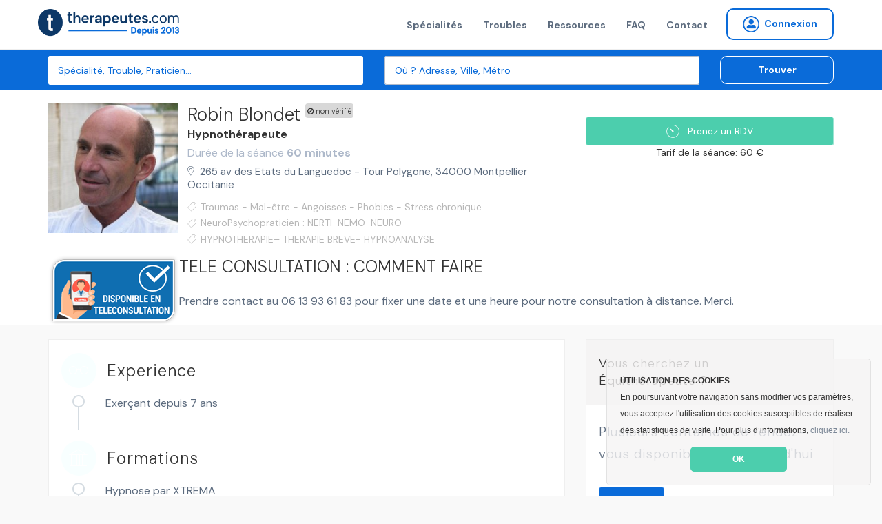

--- FILE ---
content_type: text/html; charset=utf-8
request_url: https://therapeutes.com/hypnotherapeute/montpellier/robin-blondet
body_size: 9636
content:
<!DOCTYPE html>
<html lang='fr'>
<head>
<title>Robin Blondet , Hypnothérapeute à Montpellier | RDV en ligne</title>
<link href='https://therapeutes.com/hypnotherapeute/montpellier/robin-blondet' rel='canonical'>

<link rel="stylesheet" media="screen" href="/assets/application-d96b3c1ff18bbb3c2a59b587761746b2b78cf2c51f37be2159f02bd25da8ce35.css" />
<link rel="shortcut icon" type="image/x-icon" href="/assets/favicon-c026cd05f09f92be1c952b8aeb446a53ecce30dd25535206396ca68eeb87b507.ico" />
<meta name="csrf-param" content="authenticity_token" />
<meta name="csrf-token" content="Mw9aL4XYmzu4NDLcgfV4c8VJ12vRVP7Nnv4m42xTgMJqjGDjd5NOV+QcMtS9dRJ+jqMiDrsOBSimgON36rTwgw==" />
<meta content='IE=edge' http-equiv='X-UA-Compatible'>
<meta content='width=device-width, initial-scale=1, minimum-scale=1, maximum-scale=1, user-scalable=0' name='viewport'>
<meta content='telephone=yes' name='format-detection'>
<meta charset='utf-8'>
<meta content='Site professionnel de Robin Blondet : Consultez ses spécialisations, ses tarifs, ses disponibilités. Réservez en ligne votre rendez-vous avec Robin Blondet' name='description'>
<meta content='pk_live_4PJzQzMtSId3YdiaBJ5WEA0d' name='stripe-key'>
<meta content='website' property='og:type'>
<meta content='Site professionnel de Robin Blondet : Consultez ses spécialisations, ses tarifs, ses disponibilités. Réservez en ligne votre rendez-vous avec Robin Blondet' property='og:description'>
<meta content='Robin Blondet , Hypnothérapeute à Montpellier | RDV en ligne' property='og:title'>
<meta content='https://therapeutes.com/assets/homepage-3853f92ea706cd54e570c1996c56acd3f320c6ed52d74cae0d4afc351e42f6e3.png' property='og:image'>
<meta content='660437770697815' property='fb:app_id'>


<link href='//cdnjs.cloudflare.com/ajax/libs/cookieconsent2/3.0.3/cookieconsent.min.css' rel='stylesheet' type='text/css'>
<script src='//cdnjs.cloudflare.com/ajax/libs/cookieconsent2/3.0.3/cookieconsent.min.js'></script>
<script>
  window.addEventListener("load", function(){
  window.cookieconsent.initialise({
    "theme": "classic",
    "position": "bottom-right",
    "content": {
      "message": "<b>UTILISATION DES COOKIES</b><br>En poursuivant votre navigation sans modifier vos paramètres, vous acceptez l'utilisation des cookies susceptibles de réaliser des statistiques de visite. Pour plus d’informations,",
      "link": "cliquez ici.",
      "href": "/cookies",
      "dismiss": "OK"
    }
  })});
</script>


<!--[if lt IE 9]>
<script src="http://html5shiv.googlecode.com/svn/trunk/html5.js"></script>
<![endif]-->
<script>
//<![CDATA[
window.gon={};gon.latitude=43.6077758;gon.longitude=3.8849994;
//]]>
</script>
</head>
<body data-page-identifier='public_profile_indexed'>
<script>
jsonData  = {'pageCategory':'profile','productName':'Robin Blondet ','productUrl':'https://therapeutes.com/hypnotherapeute/montpellier/robin-blondet','productPrice':60,'productSku':'117b0973-f717-4b4c-8cb3-1385f4a731e6','productCurrency':'EUR'}
dataLayer = [ jsonData ];
</script>
<!-- Google Tag Manager -->
<noscript><iframe src="//www.googletagmanager.com/ns.html?id=GTM-NHGSBF"
height="0" width="0" style="display:none;visibility:hidden"></iframe></noscript>
<script>(function(w,d,s,l,i){w[l]=w[l]||[];w[l].push({'gtm.start':
new Date().getTime(),event:'gtm.js'});var f=d.getElementsByTagName(s)[0],
j=d.createElement(s),dl=l!='dataLayer'?'&l='+l:'';j.async=true;j.src=
'//www.googletagmanager.com/gtm.js?id='+i+dl;f.parentNode.insertBefore(j,f);
})(window,document,'script','dataLayer','GTM-NHGSBF');</script>
<!-- End Google Tag Manager -->

<div data-react-class="NotificationBar" data-react-props="{}"></div>

<nav class='navbar navbar-default navbar-static-top navbar-fixed-top-desktop'>
<div class='container'>
<div class='navbar-header'>
<a class="navbar-brand" href="/"><img width="206" height="40" alt="Therapeutes.com: Trouvez votre thérapeute en médecines douces et prenez rendez-vous en ligne" class="img-fluid" src="/assets/therapeutes-logo-baseline-e2f185a769097ee3f094a7d19e48d0ae6f960052eddd79c5908b25ce0e1ee683.png" />
</a></div>
<div class='collapse navbar-collapse'>
<ul class='nav navbar-nav navbar-right'>
<li><a href="/trouver">Spécialités</a></li>
<li><a href="/affections">Troubles</a></li>
<li><a href="/ma-sante">Ressources</a></li>
<li><a href="/patient/foire-aux-questions">FAQ</a></li>
<li><a href="/contactez-nous">Contact</a></li>

<li>
<form class="button_to" method="get" action="/praticien/connexion"><button class="btn btn-sm btn-radius navbar-btn no-right-margin btn-primary-outline bold vg-aligner" type="submit"><i class='icon-connexion icon-round'></i>
<span>Connexion</span>
</button></form></li>

</ul>
</div>
</div>
</nav>


<div class='page-wrap'>
<section class='background-secondary-action' style='position: relative; z-index: 2'>
<div class='space-xs-10'></div>
<div data-react-class="SearchForm" data-react-props="{&quot;inline&quot;:true}"></div>
</section>






<div itemscope='' itemtype='http://schema.org/Product'>
<meta content='Therapeutes' itemprop='brand'>
<meta content='Robin Blondet ' itemprop='name'>
<meta content="&lt;p&gt;Membre du SYNDICAT NATIONAL DES HYPNOTHERAPEUTES (SNH)&lt;/p&gt;&#x000A;&#x000A;&lt;p&gt;Rendez-vous UNIQUEMENT par téléphone (appel ou SMS) : 06 13 93 61 83&#x000A;&lt;br /&gt;Site internet : http://robinblondet.com&lt;/p&gt;&#x000A;&#x000A;&lt;p&gt;Le cabinet se situe au sein des Bureaux de la Tour Polygone :&#x000A;&lt;br /&gt;    265, av. des États du Languedoc - 34000 Montpellier                                &#x000A;&lt;br /&gt;   Ligne de tram 1 : arrêt Comédie ou Antigone ou Dugueslin&#x000A;&lt;br /&gt;   Ligne de tram 2 : arrêt Comédie&lt;/p&gt;&#x000A;&#x000A;&lt;p&gt;Mes formations, ce qui m’aide à vous accompagner&#x000A;&lt;br /&gt;·        Certifié Praticien en Hypnose Ericksonienne (Xtrema)&#x000A;&lt;br /&gt;·         Formé à l'AutoHypnose et à l'Hypnolecture (Arche)&#x000A;&lt;br /&gt;·         Habilité à la pratique de la néopsychanalyse (CSDP)&#x000A;&lt;br /&gt;·         Sophrologie par la SFS (Société Française de Sophrologie)&#x000A;&lt;br /&gt;·         Formé à l’écoute Rogérienne (Groupe d’Etudes Carl Rogers)&#x000A;&lt;br /&gt;·         Formé à l’Analyse Transactionnelle, au Focusing, à la CNV&#x000A;&lt;br /&gt;·         Formé à NERTI (Nettoyage Émotionnel Rapide des Traumatismes Inconscients) - 2015&#x000A;&lt;br /&gt;·         Formé en NEUROPSY - 2018&#x000A;&lt;br /&gt;·         Communication Profonde Accompagnée (CPA Psychophanie)&lt;/p&gt;&#x000A;&#x000A;&lt;p&gt;Mes valeurs, ce en quoi je crois&#x000A;&lt;br /&gt;·         La capacité de chacun à changer, à évoluer&#x000A;&lt;br /&gt;·         Le plaisir d’accompagner vers le mieux-être&#x000A;&lt;br /&gt;·         Adapter les outils à ce que vous êtes, à ce que vous recherchez et non l’inverse&#x000A;&lt;br /&gt;·         Utiliser ce que je sais et ce que je suis, pour vous aider à atteindre votre objectif.&lt;/p&gt;&#x000A;&#x000A;&lt;p&gt;Mes références, ceux de qui j’ai tant appris&#x000A;&lt;br /&gt;       -   CG Jung  -  Carl Rogers  -  Milton Erickson&lt;/p&gt;" itemprop='description'>
<meta content='117b0973-f717-4b4c-8cb3-1385f4a731e6' itemprop='productID'>
<meta content='Hypnose' property='product:category'>
<meta content='https://therapeutes.com/hypnotherapeute/montpellier/robin-blondet' itemprop='url'>
<meta content='https://s3-eu-west-1.amazonaws.com/therapeutes-production/profiles/dfb9c98e-ae95-4b5f-8acd-16e96c0e16f5/large/image.jpg' itemprop='image'>
<div itemprop='value' itemscope='' itemtype='http://schema.org/PropertyValue'>
<span content='item_group_id' itemprop='propertyID'></span>
<meta content='Hypnose Montpellier' itemprop='value'>
</div>
<div itemprop='offers' itemscope='' itemtype='http://schema.org/Offer'>
<link href='http://schema.org/InStock' itemprop='availability'>
<link href='http://schema.org/NewCondition' itemprop='itemCondition'>
<meta content='60' itemprop='price'>
<meta content='EUR' itemprop='priceCurrency'>
</div>
</div>

<section class='background-light public_profile_indexed' itemscope itemtype='http://schema.org/LocalBusiness'>
<span itemprop='geo' itemscope itemtype='http://schema.org/GeoCoordinates'>
<meta content='43.6077758' itemprop='latitude'>
<meta content='3.8849994' itemprop='longitude'>
</span>
<div class='container'>
<div class='row'>
<div class='col-md-8'>
<div class='media media-result media-result-lg border-none no-gutter mobile-text-center'>
<div class='media-left media-top mobile-inline-block'>
<img alt="Robin Blondet , Hypnose à Montpellier, France" title="Robin Blondet , Hypnose à Montpellier, France" width="188" height="188" itemprop="image" src="https://s3-eu-west-1.amazonaws.com/therapeutes-production/profiles/dfb9c98e-ae95-4b5f-8acd-16e96c0e16f5/large/image.jpg" />
</div>
<div class='media-body mobile-inline-block mobile-no-gutter'>
<div class='media-heading'>
<h1 class='h2 inline-block'>

<span class='devices-block devices-no-top' itemprop='name'>
Robin Blondet 
</span>
<div class='ban-square-profile'>
<i class='icon-ban'></i>
non vérifié
</div>
</h1>
<h2 class='p no-margin bold'>
<a href="/hypnose">Hypnothérapeute</a>
</h2>
<div class='p color-muted no-margin'>
Durée de la séance
<b>
60 minutes
</b>
</div>
</div>
<a target="_blank" href="//www.google.com/maps/place/265%20Av%20Des%20Etats%20Du%20Languedoc%20%20%20Tour%20Polygone%2C%2034000%2C%20Montpellier"><address itemprop='address' itemscope itemtype='http://schema.org/PostalAddress'>
<span itemprop='streetAddress'>265 av des Etats du Languedoc - Tour Polygone</span>,
<span itemprop='postalCode'>34000</span>
<span itemprop='addressLocality'>Montpellier</span>
<span itemprop='addressRegion'>Occitanie</span>
<meta content='FR' itemprop='addressCountry'>
</address>
</a><div class='space-xs-10'></div>
<span class='label label-transparent label-icon warping'>
<i class='icon-tag icon-xs'></i>
<span style='letter-spacing: 0'>Traumas - Mal-être - Angoisses - Phobies - Stress chronique</span>
</span>
<span class='label label-transparent label-icon warping'>
<i class='icon-tag icon-xs'></i>
<span style='letter-spacing: 0'>NeuroPsychopraticien : NERTI-NEMO-NEURO</span>
</span>
<span class='label label-transparent label-icon warping'>
<i class='icon-tag icon-xs'></i>
<span style='letter-spacing: 0'>HYPNOTHERAPIE– THERAPIE BREVE- HYPNOANALYSE</span>
</span>
</div>
</div>

</div>
<div class='col-md-4 text-right devices-text-center'>
<div class='space-sm-40 space-xs-20'></div>
<div data-react-class="CreateRdvButton" data-react-props="{&quot;path&quot;:&quot;/hypnotherapeute/montpellier/robin-blondet&quot;,&quot;label&quot;:&quot;Prenez un RDV&quot;,&quot;size&quot;:&quot;small&quot;,&quot;block&quot;:&quot;block&quot;,&quot;not_available&quot;:false,&quot;call_status&quot;:null,&quot;practitioner_id&quot;:13184,&quot;calling&quot;:false,&quot;formated_phone&quot;:&quot;+33.6.13.93.61.63&quot;,&quot;url&quot;:&quot;/api/calls/send_call_sms&quot;}"></div>
<div class='no-margin text-center'>
Tarif de la séance: 60 €
<meta content='60-60 €' itemprop='priceRange'>
</div>
<div class='space-xs-10'></div>
<div class='space-xs-10'></div>
</div>
</div>
</div>
</section>
<section class='background-light public_profile_indexed'>
<div class='container'>
<div class='row'>
<div class='col-md-12'>
<div class='teleconsult'>
<img class="hidden-sm hidden-xm" src="/assets/teleconsult-f3cd13915286b8f6c4c8fc6452a62c19e9f7837df1ef767f07f86c0908758833.png" alt="Teleconsult" />
<span class='h4 mobile-bolder'>TELE CONSULTATION : COMMENT FAIRE</span>
<p><p>Prendre contact au 06 13 93 61 83 pour fixer une date et une heure pour notre consultation à distance. Merci.</p></p>
</div>
</div>
</div>
</div>
</section>

<section class='public_profile_indexed'>
<div class='space-xs-20'></div>
<div class='container'>
<div class='row'>
<div class='col-md-8'>
<div class='content-block mobile-text-center'>
<span class='label label-transparent label-icon'>
<i class='icon-round no-mobile color-light icon-experience background-primary'></i>
&nbsp;
<span class='h4 mobile-bolder'>Experience</span>
</span>
<div class='list-block'>
<ul>
<li>Exerçant depuis 7 ans</li>
</ul>
</div>

<span class='label label-transparent label-icon'>
<i class='background-primary color-light icon-education icon-round no-mobile'></i>
&nbsp;
<span class='h4 mobile-bolder'>Formations</span>
</span>
<div class='list-block'>
<ul>
<li>
Hypnose par XTREMA
</li>
<li>
AutoHypnose et Hypnolecture à l'ARCHE
</li>
<li>
Néopsychanalyse au CSDP
</li>
<li>
Ecoute Rogérienne au Centre d'Etudes Carl Rogers
</li>
<li>
Neuropsychopraticien NERTI-NEMO-NEURO à GrandisOse
</li>
</ul>
</div>



<span class='label label-transparent label-icon'>
<i class='background-primary color-light icon-payment_method icon-round no-mobile'></i>
&nbsp;
<span class='h4 mobile-bolder'>Modes de paiement</span>
</span>
<div class='list-block'>
<ul>
<li>
Chèques ou Espèces
</li>
</ul>
</div>


</div>
<div class='content-block mobile-text-center'>
<h2 class='h3 mobile-bolder'>À propos de moi</h2>
<div><p>Membre du SYNDICAT NATIONAL DES HYPNOTHERAPEUTES (SNH)</p>

<p>Rendez-vous UNIQUEMENT par téléphone (appel ou SMS) : 06 13 93 61 83
<br />Site internet : http://robinblondet.com</p>

<p>Le cabinet se situe au sein des Bureaux de la Tour Polygone :
<br />    265, av. des États du Languedoc - 34000 Montpellier                                
<br />   Ligne de tram 1 : arrêt Comédie ou Antigone ou Dugueslin
<br />   Ligne de tram 2 : arrêt Comédie</p>

<p>Mes formations, ce qui m’aide à vous accompagner
<br />·        Certifié Praticien en Hypnose Ericksonienne (Xtrema)
<br />·         Formé à l'AutoHypnose et à l'Hypnolecture (Arche)
<br />·         Habilité à la pratique de la néopsychanalyse (CSDP)
<br />·         Sophrologie par la SFS (Société Française de Sophrologie)
<br />·         Formé à l’écoute Rogérienne (Groupe d’Etudes Carl Rogers)
<br />·         Formé à l’Analyse Transactionnelle, au Focusing, à la CNV
<br />·         Formé à NERTI (Nettoyage Émotionnel Rapide des Traumatismes Inconscients) - 2015
<br />·         Formé en NEUROPSY - 2018
<br />·         Communication Profonde Accompagnée (CPA Psychophanie)</p>

<p>Mes valeurs, ce en quoi je crois
<br />·         La capacité de chacun à changer, à évoluer
<br />·         Le plaisir d’accompagner vers le mieux-être
<br />·         Adapter les outils à ce que vous êtes, à ce que vous recherchez et non l’inverse
<br />·         Utiliser ce que je sais et ce que je suis, pour vous aider à atteindre votre objectif.</p>

<p>Mes références, ceux de qui j’ai tant appris
<br />       -   CG Jung  -  Carl Rogers  -  Milton Erickson</p></div>
</div>
<div class='content-block' itemprop='hasMap' itemscope itemtype='http://schema.org/Map'>
<div class='map-static' id='profile-map-canvas'></div>
</div>
<div class='space-xs-20'></div>
<h2 class='h3'>Hypnothérapeutes aux alentours</h2>
<div class='media media-result'>
<a class="media-left media-top" href="/hypnotherapeute/montpellier/thierry-baroche-5845"><img alt="Thierry Baroche , Hypnose à Montpellier, France" title="Thierry Baroche , Hypnose à Montpellier, France" width="82" height="82" itemprop="image" src="https://s3-eu-west-1.amazonaws.com/therapeutes-production/profiles/f9bdfde5-caa1-4a9e-b14c-e14103b6cf86/medium/image.jpg" />
</a><div class='media-body'>
<div class='media-heading no-margin'>
<h2 class='h2 inline-block'>
<a href="/hypnotherapeute/montpellier/thierry-baroche-5845">
<span class='mobile-no-top'>Thierry Baroche </span>
</a></h2>

</div>
<p class='no-margin'>
<span class='color-primary-reaction bold'>
<a class="color-primary-action" href="/hypnose">Hypnothérapeute</a>
</span>
<span class='mobile-block'>
exerçant depuis 5 ans
</span>
</p>
<div class='small color-muted'>
Durée:
<b>
90 minutes
</b>
</div>
<div class='space-xs-10'></div>
<a target="_blank" class="mobile-inline-block" href="//www.google.com/maps/place/26%20All%C3%A9e%20Jules%20Milhau%2C%2034000%2C%20Montpellier"><address>
26 Allée Jules Milhau, 34000, Montpellier
</address>
</a></div>
<div class='media-right media-middle'>
<div class='centralized' style='width: 85px;height: 80px'>
<div class='h3 bold no-margin color-paragraph'>
70 €
</div>
</div>
</div>
</div>

<div class='space-xs-20'></div>
<div class='media media-result'>
<a class="media-left media-top" href="/hypnotherapeute/montpellier/sandrine-brancotte"><img alt="Sandrine  Brancotte , Hypnose à Montpellier, France" title="Sandrine  Brancotte , Hypnose à Montpellier, France" width="82" height="82" itemprop="image" src="https://s3-eu-west-1.amazonaws.com/therapeutes-production/profiles/1462a986-5939-4c8d-beda-89edc831bec9/medium/image.jpg" />
</a><div class='media-body'>
<div class='media-heading no-margin'>
<h2 class='h2 inline-block'>
<a href="/hypnotherapeute/montpellier/sandrine-brancotte">
<span class='mobile-no-top'>Sandrine  Brancotte </span>
</a></h2>

</div>
<p class='no-margin'>
<span class='color-primary-reaction bold'>
<a class="color-primary-action" href="/hypnose">Hypnothérapeute</a>
</span>
<span class='mobile-block'>
exerçant depuis 1 an
</span>
</p>
<div class='small color-muted'>
Durée:
<b>
60 minutes
</b>
</div>
<div class='space-xs-10'></div>
<a target="_blank" class="mobile-inline-block" href="//www.google.com/maps/place/257%20Rue%20De%20L%27industrie%2C%2034070%2C%20Montpellier"><address>
257 Rue De L'industrie, 34070, Montpellier
</address>
</a></div>
<div class='ban-square'>
<i class='icon-ban'></i>
non vérifié
</div>
<div class='media-right media-middle'>
<div class='centralized' style='width: 85px;height: 80px'>
<div class='h3 bold no-margin color-paragraph'>
60 €
</div>
</div>
</div>
</div>

<div class='space-xs-20'></div>
<div class='media media-result'>
<a class="media-left media-top" href="/hypnotherapeute/montpellier/thierry-baroche"><img alt="Thierry Baroche , Hypnose à Montpellier, France" title="Thierry Baroche , Hypnose à Montpellier, France" width="82" height="82" itemprop="image" src="https://s3-eu-west-1.amazonaws.com/therapeutes-production/profiles/137f5396-9868-4d57-aadf-437ccf0a3b67/medium/image.jpg" />
</a><div class='media-body'>
<div class='media-heading no-margin'>
<h2 class='h2 inline-block'>
<a href="/hypnotherapeute/montpellier/thierry-baroche">
<span class='mobile-no-top'>Thierry Baroche </span>
</a></h2>

<div class='teleconsult_box'>
<img style="height:20px; width:auto" src="/headphones-mic.svg" alt="Headphones mic" />
DISPONIBLE
<BR></BR>
EN TELECONSULTATION
</div>
</div>
<p class='no-margin'>
<span class='color-primary-reaction bold'>
<a class="color-primary-action" href="/hypnose">Hypnothérapeute</a>
</span>
<span class='mobile-block'>
exerçant depuis 6 ans
</span>
</p>
<div class='small color-muted'>
Durée:
<b>
120 minutes
</b>
</div>
<div class='space-xs-10'></div>
<a target="_blank" class="mobile-inline-block" href="//www.google.com/maps/place/26%20All%C3%A9e%20Jules%20Milhau%2C%2034000%2C%20Montpellier"><address>
26 Allée Jules Milhau, 34000, Montpellier
</address>
</a></div>
<div class='ban-square'>
<i class='icon-ban'></i>
non vérifié
</div>
<div class='media-right media-middle'>
<div class='centralized' style='width: 85px;height: 80px'>
<div class='h3 bold no-margin color-paragraph'>
80 €
</div>
</div>
</div>
</div>

<div class='space-xs-20'></div>
<div class='media media-result'>
<a class="media-left media-top" href="/hypnotherapeute/montpellier/christelle-gobert-christelle"><img alt="Christelle Gobert Christelle , Hypnose à Montpellier, France" title="Christelle Gobert Christelle , Hypnose à Montpellier, France" width="82" height="82" itemprop="image" src="https://s3-eu-west-1.amazonaws.com/therapeutes-production/profiles/abd5a7fe-2c98-4295-b872-1a107bbadc6d/medium/image.jpg" />
</a><div class='media-body'>
<div class='media-heading no-margin'>
<h2 class='h2 inline-block'>
<a href="/hypnotherapeute/montpellier/christelle-gobert-christelle">
<span class='mobile-no-top'>Christelle Gobert Christelle </span>
</a></h2>
<span class='label label-transparent label-badge label-rating'>
<span class='badge badge-transparent color-information'>
<i class='icon-star icon-sm'></i>
<i class='icon-star icon-sm'></i>
<i class='icon-star icon-sm'></i>
<i class='icon-star icon-sm'></i>
<i class='icon-star icon-sm'></i>

</span>
<span class='color-muted no-padding'>
(3)
</span>
</span>

<div class='csmd'>
CSMD
</div>
</div>
<p class='no-margin'>
<span class='color-primary-reaction bold'>
<a class="color-primary-action" href="/hypnose">Hypnothérapeute</a>
</span>
<span class='mobile-block'>
exerçant depuis 2 ans
</span>
</p>
<div class='small color-muted'>
Durée:
<b>
60 minutes
</b>
</div>
<div class='space-xs-10'></div>
<a target="_blank" class="mobile-inline-block" href="//www.google.com/maps/place/5%20Rue%20Boyer%2C%2034000%2C%20Montpellier"><address>
5 Rue Boyer, 34000, Montpellier
</address>
</a></div>
<div class='ban-square'>
<i class='icon-ban'></i>
non vérifié
</div>
<div class='media-right media-middle'>
<div class='centralized' style='width: 85px;height: 80px'>
<div class='h3 bold no-margin color-paragraph'>
37 €
</div>
<div class='background-light color-paragraph'>
<small>
Tarif initial de 60 €
</small>
</div>
</div>
</div>
</div>

<div class='space-xs-20'></div>
<div class='media media-result'>
<a class="media-left media-top" href="/hypnotherapeute/montpellier/cabinet-d-art-therapie-et-d-hypnose-montpellier"><img alt="Cabinet D&#39;art Thérapie Et D&#39;hypnose Montpellier , Hypnose à Montpellier, France" title="Cabinet D&#39;art Thérapie Et D&#39;hypnose Montpellier , Hypnose à Montpellier, France" width="82" height="82" itemprop="image" src="https://s3-eu-west-1.amazonaws.com/therapeutes-production/profiles/2f432c06-eb81-4b89-85c6-7803edd5ccb2/medium/image.jpg" />
</a><div class='media-body'>
<div class='media-heading no-margin'>
<h2 class='h2 inline-block'>
<a href="/hypnotherapeute/montpellier/cabinet-d-art-therapie-et-d-hypnose-montpellier">
<span class='mobile-no-top'>Cabinet D'art Thérapie Et D'hypnose Montpellier </span>
</a></h2>

</div>
<p class='no-margin'>
<span class='color-primary-reaction bold'>
<a class="color-primary-action" href="/hypnose">Hypnothérapeute</a>
</span>
<span class='mobile-block'>
exerçant depuis 2 ans
</span>
</p>
<div class='small color-muted'>
Durée:
<b>
60 minutes
</b>
</div>
<div class='space-xs-10'></div>
<a target="_blank" class="mobile-inline-block" href="//www.google.com/maps/place/10%20Place%20Auguste%20Gibert%2C%2034000%2C%20Montpellier"><address>
10 Place Auguste Gibert, 34000, Montpellier
</address>
</a></div>
<div class='ban-square'>
<i class='icon-ban'></i>
non vérifié
</div>
<div class='media-right media-middle'>
<div class='centralized' style='width: 85px;height: 80px'>
<div class='h3 bold no-margin color-paragraph'>
70 €
</div>
</div>
</div>
</div>

<div class='space-xs-20'></div>
</div>
<div class='col-md-4'>
<div class='information-block'>
<dl>
<dt>Vous cherchez un Équithérapeute&nbsp;?</dt>
<dd>
Plusieurs centaines de rendez-vous disponibles dès aujourd'hui
<br>
<br>
<a class="btn btn-primary btn-sm" id="profession_upsell" data-profession-name="Équithérapeute" href="/equitherapeute">Trouver</a>
</dd>
</dl>
</div>

</div>
</div>
</div>
</section>
<div class='space-xs-20'></div>

</div>

<section class='background-deep-blue light-color'>
<div class='container text-center'>
</div>
<hr class='thin'>
<div class='space-xs-20'></div>
<div class='container text-left'>
<div class='row'>
<div class='col-md-3'>
<img class="fit-content" src="/assets/therapeutes-logo-blanc-col-93f883906a622db2ab3ad216a9b7a2f5d4ca79a786416867051a2bbbd535bddb.png" alt="Therapeutes logo blanc col" />
<div class='space-xs-10'></div>
<p class='small color-white'>
L'écosystème de référence pour les thérapeutes et praticiens qui souhaitent accroître leur visibilité, renforcer leur réputation et simplifier la gestion de leur activité.
</p>
<p class='color-white text-center'>
Therapeutes.com est évalué
</p>
<div class='text-center' style='position: relative; display: block;'>
<div class='badge-number-score'>4.7/5</div>
<span class='eval' style='height: 20px; display: inline;'>
<img class="footer-stars" src="/assets/therapeutes-etoiles-jaune-059e4d79cd167309a679d735e07a1bf11bf5c17300d0725893fe70cbf1d9e70f.png" alt="Therapeutes etoiles jaune" />
</span>
</div>
</div>
<div class='col-md-3'>
<p class='color-white bold small'>
<a href="#">&gt; Therapeutes.com</a>
<ul class='color-white'>
<li><a href="/a-propos-de-nous">À propos de nous</a></li>
<li><a href="/ma-sante">Le blog officiel bien-être</a></li>
<li><a href="#">Nos partenaires</a></li>
<li><a href="#">Presse et médias</a></li>
<li><a href="/praticien/rejoignez-nous">Rejoindre notre équipe</a></li>
<li><a href="/contactez-nous">Nous contacter</a></li>
</ul>
</p>
</div>
<div class='col-md-3'>
<p class='color-white bold small'>
<a href="#">&gt; Annuaire</a>
<ul class='color-white'>
<li><a href="#">Trouver un thérapeute</a></li>
<li><a href="/plan-visilite">Inscrivez votre pratique</a></li>
<li><a href="#">Recommander un thérapeutes</a></li>
<li><a href="#">Liste des affections</a></li>
</ul>
</p>
<p class='color-white bold small'>
<a href="#">&gt; Rendez-vous par ville</a>
<ul class='color-white'>
<li><a href="/psychologue/paris">Psychologues Paris</a></li>
<li><a href="/naturopathe/paris">Naturopathes Paris</a></li>
<li><a href="/sophrologue/paris">Sophrologues Paris</a></li>
<li><a href="/hypnose/paris">Hypnotherapeute Paris</a></li>
<li><a href="/psychologue/marseille">Psychologues Marseille</a></li>
<li><a href="/naturopathe/marseille">Naturopathes Marseille</a></li>
<li><a href="/sophrologue/marseille">Sophrologues Marseille</a></li>
<li><a href="/hypnose/marseille">Hypnotherapeute Marseille</a></li>
<li><a href="/psychologue/lyon">Psychologues Lyon</a></li>
<li><a href="/naturopathe/lyon">Naturopathes Lyon</a></li>
<li><a href="/sophrologue/lyon">Sophrologues Lyon</a></li>
<li><a href="/hypnose/lyon">Hypnotherapeute Lyon</a></li>
</ul>
</p>
</div>
<div class='col-md-3'>
<p class='color-white bold small'>
<a href="#&#39;">&gt; Trouvez votre spécialité</a>
<ul class='color-white'>
<li><a href="/psychologue">Psychologue</a></li>
<li><a href="/sophrologue">Sophrologue</a></li>
<li><a href="/dieteticien">Diététicien</a></li>
<li><a href="/hypnotherapeute">Hypnothérapeute</a></li>
<li><a href="/naturopathe">Naturopathe</a></li>
<li><a href="/kinesitherapeute">Kinésithérapeute</a></li>
<li><a href="/osteopathe">Ostéopathe</a></li>
<li><a href="/reflexologue">Reflexologue</a></li>
<li><a href="/psychanalyste">Psychanalyste</a></li>
<li><a href="/professeur-de-yoga">Professeur de Yoga</a></li>
<li><a href="/trouver">Toutes les spécialités</a></li>
</ul>
</p>
</div>
</div>
</div>

<hr class='thin'>
<div class='space-xs-20'></div>
<div class='container text-left'>
<p class='minus color-white-80 warning'>
Avertissement: En cas de malaise ou de maladie, consultez d'abord un médecin ou un professionel de la santé en mesure de poser un diagnostic et de vous proposer les traitements appropriés. Ce site présente des informations générales sur les médecines nous conventionnelles. Il ne s'agit en aucun cas de conseils et consultations personnalisées. Les praticiens figurant sur ce site ne sont pas médecins et ne remplacent en aucun cas le rôle de votre médecin. En utilisant ce site vous reconnaissez qu'il ne propose ni diagnostic ni traitement de maladie. Les résultats ne sont pas garanties, ils dépendent de nombreux éléments et en particulier des personnes et du contexte.
</p>
</div>
<hr class='thin'>
<div class='space-xs-20'></div>
<div class='container text-left'>
<p class='petit color-white-80 bottom-footer'>
<a href="/conditions-generales">Conditions Générales</a>
<span>•</span>
<a href="/mentions-legales">Mention légales</a>
<span>•</span>
<a href="/conditions">Pollitique de confidentialité</a>
<span>•</span>
<a href="/conditions">Charte étique</a>
<span>•</span>
<a href="/code-de-deontologie">Code de déontologie</a>
<span>•</span>
<a href="/conditions">Droit d&#39;accès et de suppression des données</a>
<span>•</span>
<a href="/contactez-nous">Signaler un contenu illicite</a>
</p>
</div>

</section>
<footer>
<div class='container'>
<div class='row'>
<div class='col-md-6 desktop-text-left'>
<div class='row'>
<div class='footer-item bold'>
&copy; 2026 therapeutes.com Tous droits réservés.
</div>
</div>
</div>
<div class='col-md-6 desktop-text-right'>
<div class='footer-item'>
<a class="btn btn-square-social" target="_blank" href="https://www.pinterest.com/therapeutescom"><img src="/assets/icon/pinterest-5dba5a5e7982263305b72840a2a794178f02058282334ba961ebbda8e778b66c.png" alt="Pinterest" />
</a><a class="btn btn-square-social" target="_blank" href="https://www.instagram.com/therapeutescom/"><img src="/assets/icon/instagram-167374c0e1d722f5b3cfe0cf0b5cbbf719efa448d4fe3f2c8f82850570c49b4c.png" alt="Instagram" />
</a><a class="btn btn-square-social" target="_blank" href="https://www.linkedin.com/company/therapeutes-com"><img src="/assets/icon/linkedin-b9bf7ddf7ab1c83add5d687176dc055e5d2c377a895079e7ca5823a0552617aa.png" alt="Linkedin" />
</a><a class="btn btn-square-social" target="_blank" href="https://www.youtube.com/@therapeutescom/?sub_confirmation=1"><img src="/assets/icon/youtube-38aef072428b09d583370165d9c26e6a9977c5ab3393856d4fc0223304165456.png" alt="Youtube" />
</a><a class="btn btn-square-social" target="_blank" href="https://twitter.com/therapeutescom"><img src="/assets/icon/x-twitter-2b1a46dce7c5db9146300d099e6e17aebe0195bbfbed26be679e3a0e6bbd89f7.png" alt="X twitter" />
</a><a class="btn btn-square-social" target="_blank" href="https://www.facebook.com/therapeutesCom"><img src="/assets/icon/facebook-d79746ef171cf86d2bb6764735fa3fd3dba7698c145d806df318e855fbb44945.png" alt="Facebook" />
</a><a class="btn btn-square-social" target="_blank" href="https://www.tiktok.com/@therapeutescom"><img src="/assets/icon/tiktok-85e351bb6d561bf9a5fd053c12ed32b77fe3a4dac29766ba43932cc6b32744bc.png" alt="Tiktok" />
</a></div>
</div>
</div>
</div>
</footer>


<script src="//ajax.googleapis.com/ajax/libs/jquery/1.11.0/jquery.min.js"></script>
<script src="//cdnjs.cloudflare.com/ajax/libs/jquery-cookie/1.4.1/jquery.cookie.min.js"></script>
<script src="/assets/application-a302ff810536783fe4f8c7351197013967d6afc7c076d4ba8e43851bb02bc2e7.js"></script>

<script src="//maps.googleapis.com/maps/api/js?v=3.exp&amp;key=AIzaSyDAY5d0BJYDLBcL1xIUBM4SSAW069kyEz0&amp;libraries=places&amp;language=fr"></script>


</body>
</html>
